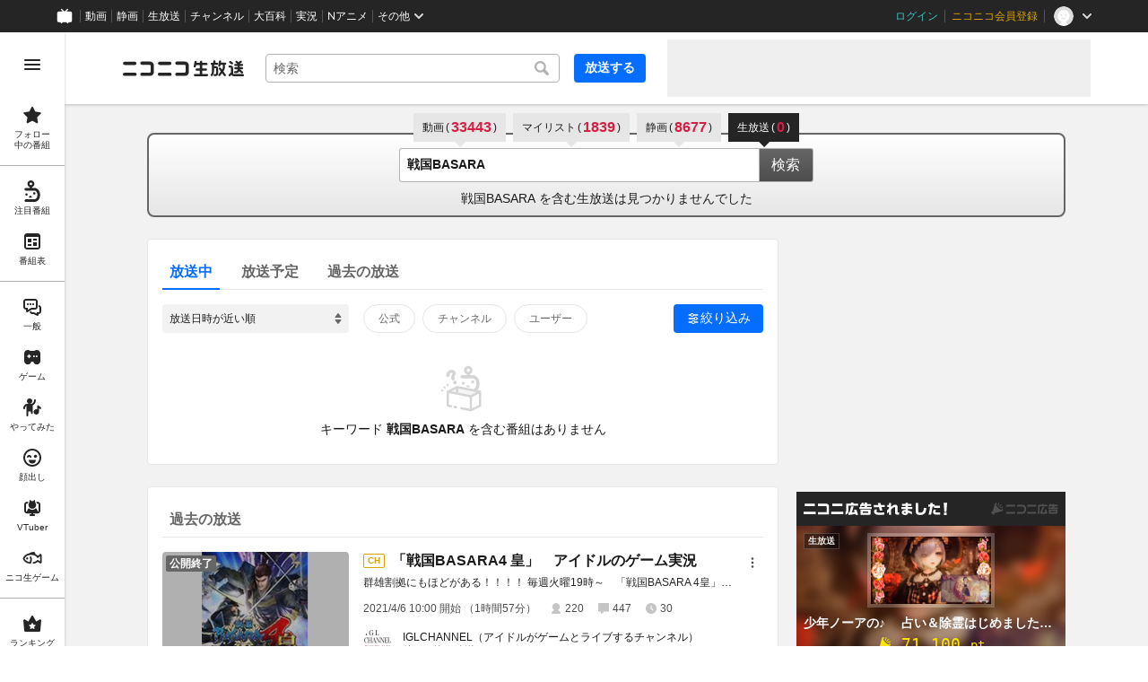

--- FILE ---
content_type: image/svg+xml
request_url: https://nicolive.cdn.nimg.jp/relive/party1-static/images/common/empty-common-illust.2f63a.svg
body_size: 3739
content:
<?xml version="1.0" encoding="UTF-8"?>
<svg width="200px" height="120px" viewBox="0 0 200 120" version="1.1" xmlns="http://www.w3.org/2000/svg" xmlns:xlink="http://www.w3.org/1999/xlink">
    <g stroke="none" stroke-width="1" fill="none" fill-rule="evenodd">
        <polygon fill="#999999" opacity="0.25" points="87.581 56.5 139.033 66.791 118.452 77.081 67 66.791"></polygon>
        <path d="M122.378464,61.1649791 L122.590804,61.1649738 C126.789558,61.1649738 130.353069,55.5320088 130.353069,49.2011383 C130.353069,42.8708741 126.789558,37.4919686 122.590804,37.4919686 L98.6253302,37.4919686 C96.5259533,37.4919686 94.8,35.943358 94.8,33.8332699 C94.8,31.7231819 96.5259533,30.1187873 98.6253302,30.1187873 L109.230803,30.1157556 L109.230803,28.0790355 C105.530953,26.7850907 102.862693,23.2767662 102.862693,19.1172248 C102.862693,13.8608014 107.10247,9.6 112.332211,9.6 C117.561952,9.6 121.801728,13.8608014 121.801728,19.1172248 C121.801728,23.2622138 119.150963,26.7596242 115.471624,28.0644832 L115.471624,30.1096921 L122.293996,30.118181 C130.820603,30.118181 137.5,38.5094191 137.5,49.2217541 C137.5,54.8127476 135.680521,59.7716358 132.728567,63.2352411 L139.179109,64.5255 C139.238109,64.5365 139.293109,64.5585 139.350109,64.5735 C139.392109,64.5855 139.433109,64.5955 139.475109,64.6095 C139.656109,64.6685 139.828109,64.7455 139.988109,64.8415 C139.999109,64.8485 140.012109,64.8505 140.022109,64.8575 C140.041109,64.8685 140.055109,64.8865 140.073109,64.8985 C140.231109,65.0015 140.379109,65.1175 140.510109,65.2525 C140.517109,65.2605 140.527109,65.2675 140.534109,65.2755 C140.666109,65.4145 140.776109,65.5715 140.874109,65.7375 C140.893109,65.7695 140.912109,65.8005 140.930109,65.8325 C141.018109,65.9985 141.090109,66.1725 141.140109,66.3575 C141.148109,66.3865 141.152109,66.4165 141.159109,66.4465 C141.179109,66.5285 141.202109,66.6095 141.213109,66.6945 C141.225109,66.7905 141.226109,66.8855 141.228109,66.9815 C141.229109,66.9995 141.235109,67.0165 141.235109,67.0335 L141.235109,97.9045 C141.235109,98.8745 140.688109,99.7605 139.821109,100.1945 L119.240109,110.4855 C119.210109,110.4995 119.177109,110.5055 119.146109,110.5195 C119.024109,110.5735 118.899109,110.6195 118.769109,110.6545 C118.720109,110.6685 118.670109,110.6845 118.618109,110.6955 C118.446109,110.7305 118.272109,110.7545 118.096109,110.7545 C117.929109,110.7545 117.761109,110.7385 117.594109,110.7045 L96.7141086,106.5285 C95.3281086,106.2515 94.4301086,104.9035 94.7071086,103.5175 C94.9841086,102.1305 96.3421086,101.2325 97.7181086,101.5105 L115.537109,105.0745 L115.537109,79.4215 L69.2021086,70.1545 L69.2021086,95.8075 L74.3651086,96.8405 C75.7511086,97.1165 76.6491086,98.4655 76.3721086,99.8515 C76.0951086,101.2375 74.7361086,102.1355 73.3611086,101.8585 L66.1411086,100.4135 C64.9451086,100.1745 64.0851086,99.1245 64.0851086,97.9045 L64.0851086,67.0335 C64.0851086,67.0265 64.0881086,67.0185 64.0881086,67.0105 C64.0891086,66.8395 64.1091086,66.6715 64.1431086,66.5065 C64.1511086,66.4705 64.1631086,66.4365 64.1721086,66.4005 C64.2061086,66.2655 64.2511086,66.1355 64.3061086,66.0095 C64.3221086,65.9745 64.3351086,65.9385 64.3521086,65.9035 C64.4271086,65.7545 64.5131086,65.6115 64.6141086,65.4785 C64.6301086,65.4575 64.6491086,65.4405 64.6651086,65.4205 C64.7581086,65.3065 64.8611086,65.2015 64.9731086,65.1045 C64.9911086,65.0895 65.0041086,65.0705 65.0211086,65.0555 C65.0361086,65.0435 65.0531086,65.0365 65.0671086,65.0255 C65.1961086,64.9245 65.3321086,64.8315 65.4811086,64.7555 C65.4881086,64.7515 65.4941086,64.7465 65.5011086,64.7435 L86.0801086,54.4535 C86.1071086,54.4405 86.1381086,54.4325 86.1661086,54.4195 C86.2191086,54.3955 86.2721086,54.3755 86.3271086,54.3555 C86.4241086,54.3185 86.5201086,54.2875 86.6201086,54.2635 C86.6721086,54.2515 86.7231086,54.2385 86.7771086,54.2295 C86.8971086,54.2075 87.0191086,54.1965 87.1411086,54.1935 C87.1701086,54.1925 87.1961086,54.1845 87.2241086,54.1845 C87.2341086,54.1845 87.2431086,54.1875 87.2521086,54.1875 C87.4111086,54.1895 87.5691086,54.2015 87.7261086,54.2345 L87.7351086,54.2365 C87.7381086,54.2365 87.7411086,54.2375 87.7451086,54.2375 L122.378464,61.1649791 Z M79.4169086,100.4098 C79.7059086,99.0258 81.0689086,98.1368 82.4449086,98.4288 L85.4529086,99.0568 C86.8369086,99.3468 87.7239086,100.7028 87.4349086,102.0858 C87.1829086,103.2928 86.1179086,104.1218 84.9329086,104.1218 C84.7589086,104.1218 84.5819086,104.1038 84.4059086,104.0668 L81.3979086,103.4378 C80.0149086,103.1488 79.1279086,101.7928 79.4169086,100.4098 Z M136.118109,71.1745 L124.928109,76.7695 L120.654109,78.9055 L120.654109,104.0555 L136.118109,96.3235 L136.118109,71.1745 Z M84.6661086,68.0285 L84.6661086,60.8835 L74.4591086,65.9875 L84.6661086,68.0285 Z M130.860109,68.0805 L89.7831086,59.8635 L89.7831086,69.0515 L117.736109,74.6425 L118.103109,74.4585 L130.860109,68.0805 Z M60.0653086,60.0661 C59.6083086,60.0661 59.1503086,59.8901 58.8033086,59.5391 L57.0983086,57.8101 C56.4123086,57.1141 56.4193086,55.9921 57.1163086,55.3041 C57.8113086,54.6191 58.9343086,54.6261 59.6223086,55.3221 L61.3273086,57.0501 C62.0133086,57.7471 62.0063086,58.8691 61.3093086,59.5561 C60.9643086,59.8961 60.5143086,60.0661 60.0653086,60.0661 Z M66.3310086,55.2526 C65.4990086,55.2526 64.7560086,54.6626 64.5930086,53.8156 L64.1020086,51.2666 C63.9180086,50.3056 64.5470086,49.3766 65.5080086,49.1906 C66.4710086,49.0076 67.3980086,49.6356 67.5830086,50.5966 L68.0730086,53.1456 C68.2580086,54.1066 67.6290086,55.0346 66.6680086,55.2206 C66.5550086,55.2416 66.4420086,55.2526 66.3310086,55.2526 Z M55.3153086,66.4176 C55.1963086,66.4176 55.0753086,66.4046 54.9543086,66.3806 L52.4133086,65.8546 C51.4553086,65.6546 50.8383086,64.7176 51.0373086,63.7596 C51.2363086,62.8016 52.1753086,62.1906 53.1313086,62.3836 L55.6723086,62.9096 C56.6303086,63.1086 57.2473086,64.0466 57.0483086,65.0046 C56.8753086,65.8416 56.1373086,66.4176 55.3153086,66.4176 Z M80.7197244,42.8455525 C81.7014523,42.3658981 82.8090396,42.2899879 83.8376541,42.6327128 C84.8776298,42.9780682 85.7164859,43.7130733 86.1983971,44.7025411 C86.6831609,45.6933736 86.7493705,46.8124457 86.3863525,47.853437 C86.1863327,48.4276504 85.8699244,48.9381245 85.4607706,49.3618157 C85.1321972,49.7020634 84.7439433,49.9860685 84.3063547,50.1987988 C83.3274301,50.6769899 82.221084,50.7429774 81.1928927,50.3839792 C80.1625928,50.025725 79.3285253,49.2814426 78.8458701,48.2898661 C78.3618256,47.2997282 78.2922414,46.1899088 78.649875,45.1645702 C79.0041093,44.1470703 79.7400805,43.3230489 80.7197244,42.8455525 Z M70.2047463,19.3477319 C76.3911225,16.3302679 81.5570576,18.7054459 83.4626037,22.6127836 C84.9654823,25.6947585 84.1217814,27.5588512 82.0816055,32.0640582 C81.2381267,33.940877 80.8535181,34.7983694 81.6845483,36.5031021 C82.0710942,37.2962145 82.8764786,38.9497683 81.5114749,40.363271 C81.1884588,40.697764 80.7442866,41.0195203 80.1433123,41.3121889 C77.3285198,42.6852268 76.1384213,41.680539 75.1299295,39.6139812 C74.5607879,38.4485251 73.0506172,35.3539477 74.9847776,31.581851 L75.1133248,31.3292533 C76.6806276,28.2566303 77.2085369,27.2219546 76.6290531,26.0312193 C76.0290822,24.8012376 74.6115582,24.583406 72.8359739,25.4474976 C69.7715629,26.9437047 70.547415,29.0122016 70.9614435,30.123788 C71.4786087,31.6338576 70.0406555,32.9602319 68.5217103,33.6982029 C67.7272086,34.0861875 66.9888121,34.2850736 66.3255236,34.2895792 C65.2160322,34.2969228 64.3584554,33.7454131 63.845789,32.6956616 C62.5291769,29.9937457 62.3486664,23.1772272 70.2047463,19.3477319 Z M111.000916,52.0228353 C111.428031,51.5498846 112.168242,51.5498846 112.59596,52.0228353 L116.023736,55.8131113 C116.479807,56.3175922 116.123878,57.1258529 115.445804,57.1258529 L108.150469,57.1258529 C107.472394,57.1258529 107.117069,56.3175922 107.572537,55.8131113 L111.000916,52.0228353 Z M118.791294,45.1967005 C118.791294,43.334002 120.294037,41.8235913 122.147884,41.8235913 C124.00173,41.8235913 125.504474,43.334002 125.504474,45.1973068 C125.504474,47.0600052 124.00173,48.570416 122.147884,48.570416 C120.294037,48.570416 118.791294,47.0600052 118.791294,45.1967005 Z M97.7696532,48.2462022 C97.7696532,46.3835037 99.2723968,44.873093 101.126243,44.873093 C102.98009,44.873093 104.482833,46.3835037 104.482833,48.2462022 C104.482833,50.1095069 102.98009,51.6199177 101.126243,51.6199177 C99.2723968,51.6199177 97.7696532,50.1095069 97.7696532,48.2462022 Z M115.921059,19.143904 C115.921059,17.1672123 114.326619,15.5652432 112.360564,15.5652432 C110.393907,15.5652432 108.799466,17.1672123 108.799466,19.143904 C108.799466,21.1205957 110.393907,22.7225649 112.360564,22.7225649 C114.326619,22.7225649 115.921059,21.1205957 115.921059,19.143904 Z" fill="#999999"></path>
    </g>
</svg>
